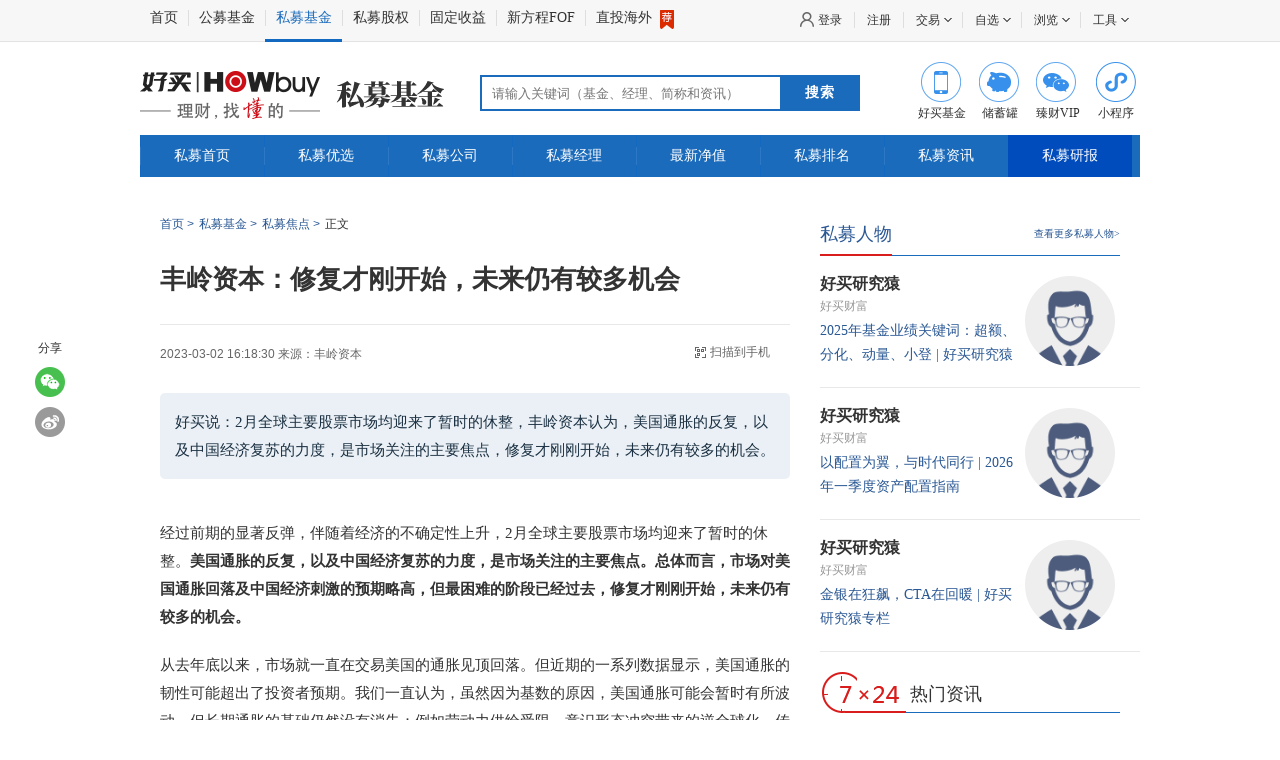

--- FILE ---
content_type: text/html
request_url: https://simu.howbuy.com/news/2023-03-02/5826421.html
body_size: 8806
content:

<!DOCTYPE html>
<html xmlns="http://www.w3.org/1999/xhtml">
<head>
    <meta http-equiv="Content-Type" content="text/html; charset=utf-8" />
    <meta http-equiv="X-UA-Compatible" content="IE=edge,chrome=1" />
    <meta name="keywords" content="好买财富,好买基金研究中心,私募,私募基金,阳光私募,创新私募,私募净值,私募排名,固定收益,信托产品,私募股权,一对多,基金净值,每日净值,开放式基金,封闭式基金,基金排名,基金,基金网" />
    <meta name="description" content="好买基金网（好买财富、好买基金研究中心），是中国领先的第三方投资顾问公司。好买财富拥有独立基金销售牌照，将为您提供公募基金、私募基金、私募股权基金、固定收益信托产品、FOF/TOT、一对多等上千种基金的投资建议和专业资产配置服务。每日提供即时的开放式基金净值，基金排名，基金评级，私募基金净值，私募基金排名。" />
    <title>好买基金网 - 好买财富 | 基金 | 私募 | 信托 | 专业的投资顾问</title>
<link rel="stylesheet" type="text/css" href="https://static.howbuy.com/??/css/www/index_201801/reset.css,/css/www/index_201801/yb_detail.css?v=f56f0ed"/>
<script type="text/javascript" src="https://static.howbuy.com/??/js/jquery/jquery.min.1.7.js,/js/vue/vue.2.5.17.js?v=18c4dc5"></script>


    <style type="text/css">
        .content-report {
            min-height: 0px;
        }
    </style>

    <script>
        $(document).ready(function(){
			var app = new Vue({
				el: '#app',
				data:{
					dlft:[],
					rmzx:[],
					xgyd:[],
					keyword:'',
					type:false
				},
				beforeCreate() {
					var self = this;
					//大佬访谈
					$.ajax({
						url: 'https://simu.howbuy.com/research/querydlft.htm?key=simu',
						success:function(request){
							var rd = JSON.parse(request);
							if(rd.success){
								var t = [];
								if(rd.list.length > 0){
									for(var i =0; i < rd.list.length; i++){
										var d = rd.list[i];
    									var oDate = new Date(d.publishTime);
										t.push({
											name: d.name,
											corp: d.corp,
											title: d.title,
											img: d.img,
    	    								url: d.url
										});
									}
								}
								self.dlft = t;
							}
						}
					});
					//最新资讯
					$.ajax({
						url:'https://simu.howbuy.com/research/queryNewNews.htm',
						data:{
							newsType:3,
							newsId: "5826421"
						},
						success:function(request){
							var rd = JSON.parse(request);
							if(rd.success){
								var t = [];
								if(rd.list.length > 0){
									for(var i =0; i < rd.list.length; i++){
										var d = rd.list[i];
										var oDate = new Date(d.publishTime);
										var time = oDate.getFullYear() + "-" +
												(oDate.getMonth() < 9 ? ("0" + (oDate.getMonth() + 1)) : (oDate.getMonth() + 1)) + "-" +
												(oDate.getDate() < 10 ? ("0" + oDate.getDate()) : oDate.getDate()) + " " +
												(oDate.getHours() < 10 ? ("0" + oDate.getHours()) : oDate.getHours()) + ":" +
												(oDate.getMinutes() < 10 ? ("0" + oDate.getMinutes()) : oDate.getMinutes()) + ":" +
												(oDate.getSeconds() < 10 ? ("0" + oDate.getSeconds()) : oDate.getSeconds());
										t.push({
											title: d.title,
		    								url: "https://simu.howbuy.com/"+d.url,
		    								publishTime:time
										});
									}
								}
								self.rmzx = t;
							}
						}
					});

					//相关阅读
					$.ajax({
						url:'https://simu.howbuy.com/research/queryXgNews.htm',
						data:{
							newsType:"3",
							newsId: "5826421"
						},
						success:function(request){
							var rd = JSON.parse(request);
							if(rd.success){
								var t = [];
								if(rd.list.length > 0){
									for(var i =0; i < rd.list.length; i++){
										var d = rd.list[i];
    									var oDate = new Date(d.createTime);
    									t.push({
											title: d.title,
    	    								summary: d.summary,
    	    								keyword: d.keyword ? d.keyword : "",
    	    								url: "https://simu.howbuy.com/"+d.url,
    	    								y: oDate.getFullYear(),
    	    								m: oDate.getMonth() + 1,
    	    								d: oDate.getDate()
										});
									}
								}
								self.xgyd = t
							}
						}
					});

                },
				mounted:function(){
					var _num, _h, _h1, _h2;
					setTimeout(function () {
						var _num, _h, _h1, _h2;
						_h = $('.zx-list li:nth-child(1) span').offset().top;
						_h1 = $('.zx-list li:nth-child(5) span').offset().top;
						_h2 = _h1 - _h;
						$('.column-right .Lline').css({
							'height': _h2 + 'px'
						});
					},1000);
				}
			});

		});

        var shareQQWeiXin = function(id) {
        	var $img_weixin = $("#div_weixin");
    		if ($img_weixin.length === 0) {
    			$img_weixin = $("<div id=\"div_weixin\" style=\"background: #fff;position: absolute;top: -35px;left: 50px;border: solid 1px #d8d8d8;padding: 20px;\">" +
    				"	<div style=\"*width: 150px;_width: 150px;\">" +
    				"		<span>分享到微信朋友圈</span>" +
    				"		<a href=\"#\" onclick=\"window.document.getElementById(\'div_weixin\').style.display=\'none\';return false;\">×</a>" +
    				"	</div>" +
    				"	<img src=\"http://www.howbuy.com/news/twodimensioncode.htm?id=" + encodeURIComponent(id) + "\" style=\"margin: 15px 0;\"/>" +
    				"	<div style=\"*width: 150px;_width: 150px;\">" +
    				"		<p>打开微信</p>" +
    				"		<p>使用“扫一扫”即可分享</p>" +
    				"	</div>" +
    				"</div>");
    			$($(".share_box").find("a")[0]).after($img_weixin);
    		} else {
    			$("#div_weixin").show();
    		}
		};

		var shareTSina = function(title,rLink,summary,site,pic) {
		    window.open("http://service.weibo.com/share/share.php?title=" +
		    encodeURIComponent(title.replace(/&nbsp;/g, " ").replace(/<br \/>/g, " "))+ "&url=" + encodeURIComponent(rLink)+'&summary='+
		                       encodeURIComponent(summary)+ '&site='+encodeURIComponent(site),
		    "height=500,width=600,top=0,left=0,toolbar=no,menubar=no,scrollbars=no, resizable=no,location=no, status=no");
		}
    </script>
	<!--生成时间：2023-03-21 15:44:74147 -->
</head>

<body>
<input type="hidden" name="pageid" id="pageid" value="582642123" />
<input type="hidden" name="pagelevel" id="pagelevel" value="3" />
<!DOCTYPE html PUBLIC "-//W3C//DTD XHTML 1.0 Transitional//EN" "http://www.w3.org/TR/xhtml1/DTD/xhtml1-transitional.dtd">
<html xmlns="http://www.w3.org/1999/xhtml">
<head>
<meta http-equiv="Content-Type" content="text/html; charset=utf-8" />
    <link rel="stylesheet" type="text/css" href="https://static.howbuy.com/??/css/global/footer/1.0/footer.css,/css/www/index_2014/autosearch.css,/css/www/index_201801/headNew1000_1.0.css,/css/www/index_201801/reset.css?v=2e13b1d"/>
<script type="text/javascript" src="https://static.howbuy.com/??/js/jquery/jquery.min.1.7.js,/js/www/index_2018/header201712_1.0.js,/js/initHost.js?v=9c1bc01"></script>
    <script type="text/javascript">
	    $(document).ready(function() {
	    	selectHeaderMenu(3,7);
	    });
    </script>

</head>
<body>
	<div class="topToolBox">
        <div class="topToolsWrap">
            <div class="topTools">
                <div class="topTools_con w1000 clearfix">
                    <ul class="itemLt fl menu">
                        <li class="bdStyle"></li>
                        <li class="first">
                            <a href="https://www.howbuy.com" class="bdlNone">首页</a>
                        </li>
                        <li>
                            <a href="https://www.howbuy.com/fund">公募基金</a>
                        </li>
                        <li>
                            <a href="https://simu.howbuy.com">私募基金</a>
                        </li>
                        <li>
                            <a href="https://www.haozhen-inv.com//vcpe.htm">私募股权</a>
                        </li>
                        <li>
                            <a href="https://simu.howbuy.com/trust/list.htm">固定收益</a>
                        </li>
                        <li>
                            <a href="https://simu.howbuy.com/xinfangcheng.htm">新方程FOF</a>
                        </li>
                        <li>
                            <a href="https://simu.howbuy.com/dzpd/3.htm">直投海外
                                <i class="recommend"></i>
                            </a>
                        </li>
                    </ul>
                    <div class="itemRt fr">
                        <div class="moreBox fr hide">
                            <a href="javascript:void(0)" target="_self" class="more"></a>
                            <div class="moreCon">
                                <div class="conBox">
                                    <a href="https://simu.howbuy.com/vedio.htm">私募视频</a>
                                    <a href="http://wpa.b.qq.com/cgi/wpa.php?ln=2&uin=4007009665">免费咨询</a>
                                    <a href="https://www.ehowbuy.com/help/sub/index.html">开户演示</a>
                                    <a href="https://www.ehowbuy.com/help/sub/operation_guide.html">常见问题</a>
                                    <a href="https://www.howbuy.com/about/contactus.html">联系我们</a>
                                    <a href="https://www.howbuy.com/about/index.html">关于好买</a>
                                </div>
                            </div>
                        </div>
                        <ul class="fr">
                            <li class="">
                                <a href="https://i.howbuy.com/login/login.htm" class="loggedcls login pl10 mlink myhowbuy">登录</a>
                                <!--登录状态下 class（login）改成（logined），登录替换成我的好买 -->
                                <!--<a href="javascript:void(0)" class="logined pl10 mlink">我的好买</a>-->
                                <div class="loggedcls_m itemBox">
                                    <div class="memberBox">
                                        <div class="member clear">
                                            <div class="fl memberLt">
                                                <p class="user_prompt"></p>
                                            </div>
                                            <div class="memberRt">
                                                <a href="https://i.howbuy.com/member/myhowbuy/index.htm">会员中心&nbsp;&nbsp;</a> |
                                            	<a href="https://i.howbuy.com/user/simpleLogin.htm?action=logout" target="_self" rel="nofollow">&nbsp;&nbsp;退出</a>
                                            </div>
                                        </div>
                                        <div class="centerMemberBox hide">
                                            <p>当前收益（元）<b class="red fundInc">0</b></p>
	                                        <p>总资产（元）<span class="currentCost">0</span></p>
	                                        <p>我的持仓 <span class="positionNum">0</span></p>
                                        </div>
                                        <div class="btMemberBox clearfix hide">
                                            <a href="#" class="fl bdright">买公募</a>
                                            <a href="#" class="fr">买私募</a>
                                        </div>
                                        <!--未进行实名认证-->
                                        <div class="unCertifyBox">
                                            <p class="tac">您当前还未进行实名认证</p>
                                            <a href="#">传送门</a>
                                        </div>
                                    </div>
                                </div>
                            </li>
                            <li class="register">
                                <a href="https://reg.howbuy.com/register/register.htm" class="mlink register">注册</a>
                            </li>
                            <li>
                                <a href="javascript:void(0)" target="_self" class="aw mlink">
                                    <span>交易</span>
                                </a>
                                <div class="itemBox">
                                    <div class="tradeBox clearfix">
                                        <dl class="fl">
                                            <dt>
                                                <a href="javascript:void(0)" target="_self">公募交易</a>
                                            </dt>
                                            <dd>
                                                <a href="https://trade.ehowbuy.com/user/index.htm">我的资产</a>
                                            </dd>
                                            <dd>
                                                <a href="https://trade.ehowbuy.com/chuxuguan/intro.htm">储蓄罐</a>
                                            </dd>
                                            <dd>
                                                <a href="https://trade.ehowbuy.com/newpc/pcfund/module/pcfund/view/buyFund.html">基金交易</a>
                                            </dd>
                                            <dd>
                                                <a href="https://trade.ehowbuy.com/newpc/pcfund/module/pcfund/view/contractAdd.html">基金定投</a>
                                            </dd>
                                            <dd>
                                                <a href="https://trade.ehowbuy.com/newpc/pcfund/module/pcfund/view/queryTradeTradeRecord.html">交易查询</a>
                                            </dd>
                                            <dd>
                                                <a href="https://trade.ehowbuy.com/account/acctmgt.htm">账户管理</a>
                                            </dd>
                                        </dl>
                                        <dl class="fl bdrNone">
                                            <dt>
                                                <a href="javascript:void(0)" target="_self">私募交易</a>
                                            </dt>
                                            <dd>
                                                <a href="https://simu.ehowbuy.com/index.html">我的私募</a>
                                            </dd>
                                            <dd>
                                                <a href="https://simu.ehowbuy.com/order.html">我的预约</a>
                                            </dd>
                                            <dd>
                                                <a href="https://simu.ehowbuy.com/order.html">在线交易</a>
                                            </dd>
                                            <dd>
                                                <a href="https://simu.ehowbuy.com/recordlist.html">交易记录</a>
                                            </dd>
                                            <dd>
                                                <a href="https://trade.ehowbuy.com/account/acctmgt.htm">账户管理</a>
                                            </dd>
                                        </dl>
                                    </div>
                                </div>
                            </li>
                            <li class="dl_zx">
                                <a href="javascript:void(0)" target="_self" class="aw mlink">
                                    <span>自选</span>
                                </a>
                                <div class="itemBox">
                                    <div class="zxBox">
                                        <div class="clearfix">
                                            <div class="fl zdhq">
                                                <span>今日</span>
                                                <span class="cRed">上涨（<span class="dl_zx_sz"></span>）</span>
                                            	<span class="cGreen">下跌（<span class="dl_zx_xd"></span>）</span>
                                            </div>
                                            <div class="fr chose">
                                                <p>
                                                    <span class="bdrNone act">基金</span>
                                                    <span class="bdlNone">私募</span>
                                                </p>
                                            </div>
                                        </div>
                                        <div class="selAllBox">
                                            <table class="fundItem">
                                                <tr>
                                                    <th class="tal" width="140">简称</th>
                                                    <th width="60">净值/万份</th>
                                                    <th width="80">涨跌/七日</th>
                                                    <th width="60">操作</th>
                                                </tr>
                                            </table>
                                            <table class="simuItem hide">
                                                <tr>
                                                    <th class="tal" width="140">简称</th>
                                                    <th width="60">最新净值</th>
                                                    <th width="80">近一年收益</th>
                                                    <th width="60">操作</th>
                                                </tr>
                                            </table>
                                        </div>
                                        <a href="javascript:void(0)" target="_self" class="showAllBtn tal">查看全部自选（<span class="dl_zx_qb"></span>）</a>
                                    </div>
                                </div>
                            </li>
                            <li class="dl_ll">
                                <a href="javascript:void(0)" target="_self" class="aw mlink">
                                    <span>浏览</span>
                                </a>
                                <div class="itemBox">
                                    <!--noviewRecord-->
                                    <div class="noviewRecord">
                                        <div class="norecord">您还没有浏览记录</div>
                                        <div class="btMemberBox clearfix">
                                            <a href="https://www.howbuy.com/fund" class="fl bdright">逛逛公募</a>
                                            <a href="https://simu.howbuy.com" class="fr">逛逛私募</a>
                                        </div>
                                    </div>
                                    <!--viewRecord-->
                                    <div class="seeBox hide">
                                        <div class="con">
                                            <div class="lfIntro"></div>
                                        </div>

                                    </div>
                                </div>
                            </li>
                            <li>
                                <a href="javascript:void(0)" target="_self" class="aw mlink ">
                                    <span>工具</span>
                                </a>
                                <div class="itemBox">
                                    <div class="toolBox clearfix">
                                        <dl class="fl">
                                            <dt>
                                                <a href="javascript:void(0)" target="_self">公募工具</a>
                                            </dt>
                                            <dd>
                                                <a href="https://www.howbuy.com/fundtool/filter.htm">基金筛选</a>
                                            </dd>
                                            <dd>
                                                <a href="https://www.howbuy.com/fundtool/compare.htm">基金对比</a>
                                            </dd>
                                            <dd>
                                                <a href="https://www.howbuy.com/webRiskResearch/fundinvestdetail.htm">基金诊断</a>
                                            </dd>
                                            <dd>
                                                <a href="https://www.howbuy.com/myfund/index.htm">基金账本</a>
                                            </dd>
                                            <dd>
                                                <a href="https://www.howbuy.com/fundtool/zixuan.htm">基金自选</a>
                                            </dd>
                                            <dd>
                                                <a href="https://www.howbuy.com/fundtool/calreturn.htm">收益计算</a>
                                            </dd>
                                            <dd>
                                                <a href="https://www.howbuy.com/fundtool/calsubsfee.htm">计算器</a>
                                            </dd>
                                        </dl>
                                        <dl class="fl bdrNone">
                                            <dt>
                                                <a href="javascript:void(0)" target="_self">私募工具</a>
                                            </dt>
                                            <dd>
                                                <a href="https://simu.howbuy.com/smfilter.htm">私募筛选</a>
                                            </dd>
                                            <dd>
                                                <a href="https://www.howbuy.com/fundtool/comparefund.htm">私募对比</a>
                                            </dd>
                                            <dd>
                                                <a href="https://www.howbuy.com/fundtool/zixuan.htm">私募自选</a>
                                            </dd>
                                            <dd>
                                                <a href="https://edu.howbuy.com/">投教基地</a>
                                            </dd>
                                        </dl>
                                    </div>
                                </div>
                            </li>
                        </ul>
                    </div>
                </div>
            </div>
        </div>

        <!--header Begin-->
        <div class="header clearfix w1000">
            <div class="logo fl">
                <a href="https://www.howbuy.com" target="_self">
                    <img src="https://static.howbuy.com/images/www/201801/howbuyLogo.png" alt="" />
                </a>
            </div>
            <div class="hd_mini_ad fl">
                <a href="">
                    <img src="https://static.howbuy.com/images/www/201801/simufund.png" alt="" />
                </a>
            </div>
            <!--
                搜索框||广告位，可能存在其中一个
            -->
            <!--搜索框-->
            <div class="searchBox fl w380" id="searchDiv">
                <input id="sea_text" type="text" placeholder="请输入关键词（基金、经理、简称和资讯）">
                <a href="javascript:void(0)" id="searchBtn" class="searchBtn">搜索</a>
                <div id="searchData" class="autoSearchBox"></div>
            </div>
            <ul class="appList fr">
                <li class="fundApp">
                    <a href="javascript:void(0)" target="_self">
                        <i></i>
                        <span>好买基金</span>
                    </a>
                    <div class="ewmBox">
                        <p>扫描二维码关注好买基金</p>
                        <img src="https://static.howbuy.com/images/www/201801/ewmzj.png" alt="">
                    </div>
                </li>
                <li class="cxgApp">
                    <a href="javascript:void(0)" target="_self">
                        <i></i>
                        <span>储蓄罐</span>
                    </a>
                    <div class="ewmBox">
                        <p>扫描二维码关注储蓄罐</p>
                        <img src="https://static.howbuy.com/images/www/201801/ewmcxg.png" alt="">
                    </div>
                </li>
                <li class="zcVip">
                    <a href="javascript:void(0)" target="_self">
                        <i></i>
                        <span>臻财VIP</span>
                    </a>
                    <div class="ewmBox">
                        <p>扫描二维码关注好买臻财</p>
                        <img src="https://static.howbuy.com/images/www/201801/ewmzc.png" alt="">
                    </div>
                </li>
                <li class="ltProgram">
                    <a href="javascript:void(0)" target="_self">
                        <i></i>
                        <span>小程序</span>
                    </a>
                    <div class="ewmBox">
                        <img src="https://static.howbuy.com/images/www/201801/ewmxcx.png" alt="" class="xcx">
                    </div>
                </li>
            </ul>
        </div>
        <div class="navTopBox w1000 headForSimu">
            <dl class="clearfix">
                <dd>
                    <a href="https://simu.howbuy.com">私募首页</a>
                    <a href="https://simu.howbuy.com/topsale.htm">私募优选</a>
                    <a href="https://simu.howbuy.com/company/">私募公司</a>
                    <a href="https://simu.howbuy.com/manager/">私募经理</a>
                    <a href="https://simu.howbuy.com/board.htm">最新净值</a>
                    <a href="https://simu.howbuy.com/mlboard.htm">私募排名</a>
                    <a href="https://simu.howbuy.com/xinwen/smjd/list.htm">私募资讯</a>
                    <a href="https://www.howbuy.com/research/smreportnew.htm">私募研报</a>
                </dd>
            </dl>
        </div>
    </div>
</body>
</html>
    <div class="w1000 mt0a white main" id="app">
        <div class="content-report mt25 pt10 clearfix">
            <div class="w630 pl20 pr10 fl">
                <ul class="nav-list clearfix">
                    <li>
                        <a href="https://www.howbuy.com">首页 ></a>
                    </li>
                    <li>
                        <a href="https://simu.howbuy.com"> 私募基金 > </a>
                    </li>
                    <li>
							<a href="https://www.howbuy.com/news/c/3/303.htm" class="linkBlue">私募焦点 ></a>
                    </li>
                    <li>正文</li>
                </ul>
                <!-- share -->
                <div class="share_box">
                    <p>分享</p>
                    <ul>
                       <li><a href="javascript:void(0);" onclick="shareQQWeiXin('5826421'); return false;" class="icon_1"></a></li>
                       <li><a href="javascript:void(0);" onclick="shareTSina('丰岭资本：修复才刚开始，未来仍有较多机会','https://simu.howbuy.com/news/2023-03-02/5826421.html','好买说：2月全球主要股票市场均迎来了暂时的休整，丰岭资本认为，美国通胀的反复，以及中国经济复苏的力度，是市场关注的主要焦点，修复才刚刚开始，未来仍有较多的机会。','https://simu.howbuy.com/news/2023-03-02/5826421.html','好买说：2月全球主要股票市场均迎来了暂时的休整，丰岭资本认为，美国通胀的反复，以及中国经济复苏的力度，是市场关注的主要焦点，修复才刚刚开始，未来仍有较多的机会。'); return false;" class="icon_4"></a></li>
                    </ul>
                </div>
                <!--左边分享end-->
                <div class="yb-article">
                    <h2>丰岭资本：修复才刚开始，未来仍有较多机会</h2>
                    <div class="share-tools bort clearfix">
                        <ul class="fr">
                            <li class="scan-mobile">
                                <em>扫描到手机</em>
                                <div class="scan-dialog">
                                    <div class="code fl">
                                        <img src="https://static.howbuy.com/images/www/201801/weixin-big.png" hight='104px'
                                            width='102px' alt="微信二维码" />
                                    </div>
                                    <div class="code-operation fl">
                                        <h3>扫描到手机，随时
                                            <span>[继续看！]</span>
                                        </h3>
                                        <p>用手机或平板电脑的二维码应用,扫描左侧二维码，就能在手机继续浏览本文,还能分享到微信或微博。</p>
                                        <img src="https://static.howbuy.com/images/www/201801/close.png" alt="关闭按钮"
                                            class="code-close" />
                                    </div>
                                </div>
                            </li>
                        </ul>
                        <div class="artFrom fl">
                            <p class="art-tag">
                                <template v-for="k in keyword.split('|')">
                                    <span v-if="k != ''">{{k}}</span>
                                </template>
                            </p>
                            <p class="fl">
                                <span>2023-03-02 16:18:30</span>
                                <span>来源：丰岭资本</span>
                            </p>
                        </div>
                    </div>
                    <div class="yb-brief">
                    	好买说：2月全球主要股票市场均迎来了暂时的休整，丰岭资本认为，美国通胀的反复，以及中国经济复苏的力度，是市场关注的主要焦点，修复才刚刚开始，未来仍有较多的机会。
                    </div>
                    <div class="content">
                    	<p>经过前期的显著反弹，伴随着经济的不确定性上升，2月全球主要股票市场均迎来了暂时的休整。<strong>美国通胀的反复，以及中国经济复苏的力度，是市场关注的主要焦点。总体而言，市场对美国通胀回落及中国经济刺激的预期略高，但最困难的阶段已经过去，修复才刚刚开始，未来仍有较多的机会。</strong></p>

<p>从去年底以来，市场就一直在交易美国的通胀见顶回落。但近期的一系列数据显示，美国通胀的韧性可能超出了投资者预期。我们一直认为，虽然因为基数的原因，美国通胀可能会暂时有所波动，但长期通胀的基础仍然没有消失：例如劳动力供给受限、意识形态冲突带来的逆全球化、传统能源的资本开支难以恢复等等。这些都意味着通胀压力仍会持续存在，期望美国长期利率重新回到过去的低位水平，可能是不现实的。</p>

<p>在中国，不少投资者对经济自然修复+政府的强力刺激，有一定的预期。我们认为，随着疫情越来越明显的成为过去，以及经济内生复苏动能的逐渐显现，<strong>政府强力刺激经济的必要性及可能性，反而是越来越低的。</strong>更何况，经过持续三年的疫情，大多地方政府的口袋也捉襟见肘，即使有心也无力。但这不一定是坏事，少一些强力刺激，就少为未来经济发展埋下一些隐患。尊重经济内在的发展规律，少些干预，反而容易走得更加长远。</p>

<p>在目前的环境下，无论是长期低利率导致整个长久期资产估值抬升的贝塔，还是政府强力刺激某个方向带来的产业贝塔，都显著的弱化了。<strong>但市场不死心，所以风格轮动非常频繁，一直在做各种尝试。</strong>换个角度看，也许这意味着过去那种简单押注某个赛道就能躺赢的投资模式，行不通了。</p>

<p>在接下来的时间里，<strong>我们将淡化赛道选择，忽略短期波动，聚焦高质量发展的优质企业。</strong>我们将重点从以下几个维度来配置我们的组合：第一、低估值、低杠杆、高股息、竞争格局良好的优质企业；第二、被忽视的、具有中长期增长潜力的优质企业；第三、传统产业中，产业格局演变过程中处于有利位置的优质企业等等。我们相信，通过各种维度挑选出来各个领域的优质企业，进行适当的组合配置，会具有更好的韧性及更佳的风险收益比。</p>

                    </div>
                </div>
                <div class="yb-related">
                    <div class="xgrelated-title">
                        <span></span>
                    </div>
                    <template v-for="(item,index) in xgyd">
                        <div class="tab-list mt20">
                            <div class="report-list clearfix">
                                <div class="report-left fl">
                                    <p class="time">
                                        <span class="date">{{item.d}}</span>
                                        <span class="month">{{item.y}}.{{item.m}}</span>
                                    </p>
                                </div>
                                <div class="report-right fr">
                                    <p class="yb-title">
                                        <template v-for="k in item.keyword.split('|')">
                                            <span class="fr" v-if="k != ''">{{k}}</span>
                                        </template>
                                        <a :href="item.url">{{item.title}}</a>
                                    </p>
                                    <p class="article-brief">
                                        {{item.summary}}
                                        <span class="fr">{{item.y}}-{{item.m}}-{{item.d}}</span>
                                    </p>
                                </div>
                            </div>
                        </div>
                    </template>
                </div>
            </div>
            <!-- 右侧begin -->
            <div class="column-right w320 fr">
                <div class="r-title">
                    <span><a href="https://simu.howbuy.com/xinwen/jlyl/list.htm">私募人物</a></span>
                    <label style="font-size: 10px;float: right;"><a href="https://simu.howbuy.com/xinwen/jlyl/list.htm">查看更多私募人物></a></label>
                </div>
                <template v-for="(item,index) in dlft">
                    <div class="mt20 pb20 pr20 borb clearfix">
                        <div class="mg-left fl">
                            <p class="name">{{item.name}}
                                <span>{{item.corp}}</span>
                            </p>
                            <p class="mg-intro">
                                <a :href="item.url">{{item.title}}</a>
                            </p>
                        </div>
                        <div class="mg-right fr">
                            <img :src="item.img" alt="" style="width: 90px;height:  90px;">
                            <img src="https://static.howbuy.com/images/www/201801/mg-mask.png" alt="" class="mg-mask">
                        </div>
                    </div>
                </template>

                <div class="zx-title">
                    <span class="zx-icon"></span>
                    <span class="hot-zx">热门资讯</span>
                </div>
                <div class="rmzx">
                    <p class="Lline"></p>
                    <ul class="zx-list mt20">
                        <template v-for="(item,index) in rmzx">
                            <li>
                                <span style="margin-top:0;">{{item.publishTime}}</span>
                                <a :href="item.url">{{item.title}}</a>
                            </li>
                        </template>
                    </ul>
                </div>
                <div class="ad-img">
                    <img src="https://static.howbuy.com/images/news/ad-temp1.jpg" alt="">
                </div>
            </div>
        </div>
    </div>
    <sitemesh:write property='body' />
<!--     私募底部start   -->
<div class="simu_messgray"></div>
<!--     私募底部end   -->
<script type="text/javascript" src="https://static.howbuy.com/??/js/global/simu_webstat.js?v=ca97b68"></script>
<div id="smfooter">
    <p>风险提示：投资有风险。相关数据仅供参考，不构成投资建议。投资人请详阅基金合同和基金招募说明书，确认您自觉履行投资人的各项义务，并自行承担投资风险。</p>
    <p>版权所有 好买<span class="fontArial">Copyright &copy; howbuy.com, inc 2014. All rights reserved.</span> [<a href="https://beian.miit.gov.cn/">沪ICP备08003295号-1</a>]</p>
    <a href="http://simu.howbuy.com/about.htm" target="_blank">关于好买私募</a> | <a href="http://www.howbuy.com/about/contactus.html" target="_blank">联系我们</a> | <a href="http://www.howbuy.com/about/joinhowbuy.html" target="_blank">诚聘英才</a> |  <a href="http:\\www.howbuy.com/about/useitem.html" target="_blank">使用条款</a> |  <a href="http://www.howbuy.com/about/privacyitem.html" target="_blank">隐私条款</a> |  <a href="http://www.howbuy.com/about/venturehint.html" target="_blank">风险提示</a>
</div>

<div id="popupContainer"></div>
<div id="loaderScriptContainer"></div>
    <script type='text/javascript' src='https://static.howbuy.com/js/www/o_code.js'></script>
</body>
<script type="text/javascript" src="https://static.howbuy.com/js/uaa/ha.js"></script>
</html>


--- FILE ---
content_type: text/html;charset=utf-8
request_url: https://simu.howbuy.com/research/querydlft.htm?key=simu
body_size: 320
content:
{"success":true,"list":[{"img":"https://static.howbuy.com/images/hwcms/advert/cbe3cca067ddfd10b3f5a0e57413ba8e.png","corp":"好买财富","name":"好买研究猿","title":"2025年基金业绩关键词：超额、分化、动量、小登 | 好买研究猿专栏","url":"https://simu.howbuy.com/news/2025-12-26/5829250.html"},{"img":"https://static.howbuy.com/images/hwcms/advert/cbe3cca067ddfd10b3f5a0e57413ba8e.png","corp":"好买财富","name":"好买研究猿","title":"以配置为翼，与时代同行 | 2026年一季度资产配置指南","url":"https://simu.howbuy.com/news/2026-01-13/5829283.html"},{"img":"https://static.howbuy.com/images/hwcms/advert/cbe3cca067ddfd10b3f5a0e57413ba8e.png","corp":"好买财富","name":"好买研究猿","title":"金银在狂飙，CTA在回暖 | 好买研究猿专栏","url":"https://simu.howbuy.com/news/2026-01-06/5829270.html"}]}

--- FILE ---
content_type: text/html;charset=utf-8
request_url: https://simu.howbuy.com/research/queryNewNews.htm?newsType=3&newsId=5826421
body_size: 775
content:
{"success":true,"list":[{"authorId":1701,"channelPage":true,"createTime":1768784700000,"dailyPink":1,"firstType":0,"fundCompanyId":0,"id":5829292,"issue":"","lastEditor":"1701","lastModifyTime":1768784700000,"mainPage":true,"mainScroll":true,"navigation":0,"newsId":5829292,"newsType":3,"newsTypeId":0,"publishTime":1768784648000,"raleName":"","readRank":0,"recommended":1,"recommendedRead":1,"recommendedTime":1768867883780,"reference":"好买基金研究中心","status":1,"subType":322,"summary":"","title":"美联储主席生变？AI引爆再即！美股四季报有何看点？| 好买私募日报","url":"/news/2026-01-19/5829292.html","wirelessStatus":"0","wirelessTime":1768784700000},{"authorId":1701,"channelPage":false,"createTime":1768560379000,"dailyPink":1,"firstType":0,"fundCompanyId":0,"id":5829291,"issue":"","lastEditor":"1701","lastModifyTime":1768560379000,"mainPage":false,"mainScroll":true,"navigation":0,"newsId":5829291,"newsType":3,"newsTypeId":0,"publishTime":1768560279000,"raleName":"","readRank":0,"recommended":1,"recommendedRead":0,"recommendedTime":1768867883780,"reference":"好买财富","status":1,"subType":303,"summary":"","title":"量化多头43.47%领跑，5-20亿规模管理人成黑马 | 私募业绩年度风云榜","url":"/news/2026-01-16/5829291.html","wirelessStatus":"0","wirelessTime":1768560379000},{"authorId":1701,"channelPage":false,"createTime":1768525487000,"dailyPink":1,"firstType":0,"fundCompanyId":0,"id":5829290,"issue":"","lastEditor":"1701","lastModifyTime":1768525487000,"mainPage":false,"mainScroll":true,"navigation":0,"newsId":5829290,"newsType":3,"newsTypeId":0,"publishTime":1768525426000,"raleName":"","readRank":0,"recommended":1,"recommendedRead":0,"recommendedTime":1768867883780,"reference":"好买香港","status":1,"subType":336,"summary":"","title":"降息25BP，央行重磅出手，如何影响市场 ？","url":"/news/2026-01-16/5829290.html","wirelessStatus":"0","wirelessTime":1768525487000},{"authorId":1701,"channelPage":false,"createTime":1768525408000,"dailyPink":1,"firstType":0,"fundCompanyId":0,"id":5829289,"issue":"","lastEditor":"1701","lastModifyTime":1768525408000,"mainPage":false,"mainScroll":true,"navigation":0,"newsId":5829289,"newsType":3,"newsTypeId":0,"publishTime":1768525303000,"raleName":"","readRank":0,"recommended":1,"recommendedRead":0,"recommendedTime":1768867883780,"reference":"好买香港","status":1,"subType":303,"summary":"","title":"桥水王者归来，Melqart登顶，2025全球对冲策略业绩盘点 | 私募业绩年度风云榜","url":"/news/2026-01-16/5829289.html","wirelessStatus":"0","wirelessTime":1768525409000},{"authorId":1701,"channelPage":true,"createTime":1768525265000,"dailyPink":1,"firstType":0,"fundCompanyId":0,"id":5829288,"issue":"","lastEditor":"1701","lastModifyTime":1768525265000,"mainPage":true,"mainScroll":true,"navigation":0,"newsId":5829288,"newsType":3,"newsTypeId":0,"publishTime":1768525203000,"raleName":"","readRank":0,"recommended":1,"recommendedRead":1,"recommendedTime":1768867883780,"reference":"好买香港","status":1,"subType":322,"summary":"","title":"降息25BP，央行重磅出手，如何影响市场 ？| 好买私募日报","url":"/news/2026-01-16/5829288.html","wirelessStatus":"0","wirelessTime":1768525266000}]}

--- FILE ---
content_type: text/html;charset=utf-8
request_url: https://simu.howbuy.com/research/queryXgNews.htm?newsType=3&newsId=5826421
body_size: 627
content:
{"success":true,"list":[{"authorId":1701,"channelPage":true,"createTime":1768784700000,"dailyPink":1,"firstType":0,"fundCompanyId":0,"id":5829292,"issue":"","lastEditor":"1701","lastModifyTime":1768784700000,"mainPage":true,"mainScroll":true,"navigation":0,"newsId":5829292,"newsType":3,"newsTypeId":0,"publishTime":1768784648000,"raleName":"","readRank":0,"recommended":1,"recommendedRead":1,"recommendedTime":1768867884080,"reference":"好买基金研究中心","status":1,"subType":322,"summary":"","title":"美联储主席生变？AI引爆再即！美股四季报有何看点？| 好买私募日报","url":"/news/2026-01-19/5829292.html","wirelessStatus":"0","wirelessTime":1768784700000},{"authorId":1701,"channelPage":false,"createTime":1768560379000,"dailyPink":1,"firstType":0,"fundCompanyId":0,"id":5829291,"issue":"","lastEditor":"1701","lastModifyTime":1768560379000,"mainPage":false,"mainScroll":true,"navigation":0,"newsId":5829291,"newsType":3,"newsTypeId":0,"publishTime":1768560279000,"raleName":"","readRank":0,"recommended":1,"recommendedRead":0,"recommendedTime":1768867884080,"reference":"好买财富","status":1,"subType":303,"summary":"","title":"量化多头43.47%领跑，5-20亿规模管理人成黑马 | 私募业绩年度风云榜","url":"/news/2026-01-16/5829291.html","wirelessStatus":"0","wirelessTime":1768560379000},{"authorId":1701,"channelPage":false,"createTime":1768525487000,"dailyPink":1,"firstType":0,"fundCompanyId":0,"id":5829290,"issue":"","lastEditor":"1701","lastModifyTime":1768525487000,"mainPage":false,"mainScroll":true,"navigation":0,"newsId":5829290,"newsType":3,"newsTypeId":0,"publishTime":1768525426000,"raleName":"","readRank":0,"recommended":1,"recommendedRead":0,"recommendedTime":1768867884080,"reference":"好买香港","status":1,"subType":336,"summary":"","title":"降息25BP，央行重磅出手，如何影响市场 ？","url":"/news/2026-01-16/5829290.html","wirelessStatus":"0","wirelessTime":1768525487000}]}

--- FILE ---
content_type: text/css
request_url: https://static.howbuy.com/??/css/www/index_201801/reset.css,/css/www/index_201801/yb_detail.css?v=f56f0ed
body_size: 3070
content:
@charset "utf-8";body{text-align:left;background:#fff;font:12px SimSun,"宋体","Arial Narrow",HELVETICA;color:#333}body,dd,div,dl,dt,fieldset,form,h1,h2,h3,h4,h5,h6,img,input,legend,li,p,select,table,td,textarea,ul{margin:0;padding:0}img{border:0;outline:0}li{list-style-type:none}textarea{resize:none}.clear{clear:both;*zoom:1}.clear:after{content:".";display:block;height:0;clear:both;visibility:hidden}.clearfix:after{content:".";display:block;height:0;clear:both;visibility:hidden}.clearfix{*zoom:1}.cRed{color:#c00}.cGreen{color:#080}.cBlue{color:#2a5894}.cGray6{color:#666}.cGray9{color:#999}.cOrange{color:#f80}.cBlack{color:#333}.cWhite{color:#fff}a{color:#2a5894;text-decoration:none}a:hover{color:#c00;text-decoration:underline}.ftArial{font-family:Arial,Helvetica,sans-serif,"宋体"}.ftYahei{font-family:"微软雅黑","宋体"}.cBold,.ftBold{font-weight:700;cursor:pointer}.ftNormal{font-weight:400}.db{display:block}.ftNm{font-weight:400}.ft12{font-size:12px}.ft14{font-size:14px}.ft16{font-size:16px}.ft18{font-size:18px}.ft20{font-size:20px}.ft22{font-size:22px}.ft24{font-size:24px}.ft26{font-size:26px}.ft28{font-size:28px}.ft30{font-size:30px}.lh150{line-height:1.5}.lh175{line-height:1.75}.lh16{line-height:16px}.lh18{line-height:18px}.lh20{line-height:20px}.lh22{line-height:22px}.lh24{line-height:24px}.lh26{line-height:26px}.lh28{line-height:28px}.lh30{line-height:30px}.fwb{font-weight:700}.fwn{font-weight:400}.fsn{font-style:normal}.fsi{font-style:italic}.fyahei{font-family:'Microsoft Yahei'}.farial{font-family:Arial,sans-serif}.fl{float:left}.fr{float:right}.hide{display:none}.show{display:block}table{border-collapse:collapse;width:100%;text-align:center}input[type=button]::-moz-focus-inner,input[type=file]>input[type=button]::-moz-focus-inner,input[type=reset]::-moz-focus-inner,input[type=submit]::-moz-focus-inner{border:none;padding:0}.w1000{width:1000px}.w1190{width:1190px}.w880{width:880px}.w690{width:690px}.w520{width:520px}.w340{width:340px}.w330{width:330px}.w290{width:290px}.w428{width:428px}.mt7{margin-top:7px}.m5{margin:5px}.m10{margin:10px}.m15{margin:15px}.m20{margin:20px}.mt0{margin-top:0!important}.mt5{margin-top:5px}.mt10{margin-top:10px}.mt15{margin-top:15px}.mt20{margin-top:20px}.mt25{margin-top:25px}.mt30{margin-top:30px}.ml0{margin-left:0!important}.ml5{margin-left:5px}.ml10{margin-left:10px}.ml15{margin-left:15px}.ml20{margin-left:20px}.ml25{margin-left:25px}.ml30{margin-left:30px}.mr0{margin-right:0!important}.mr5{margin-right:5px}.mr10{margin-right:10px}.mr15{margin-right:15px}.mr20{margin-right:20px}.mr25{margin-right:25px}.mr30{margin-right:30px}.mb0{margin-bottom:0!important}.mt0a{margin:0 auto}.mt5a{margin:5px auto 0}.mt10a{margin:10px auto 0}.mt15a{margin:15px auto 0}.mt20a{margin:20px auto 0}.mt25a{margin:25px auto 0}.mt30a{margin:30px auto 0}.m05{margin:0 5px}.m010{margin:0 10px}.m015{margin:0 15px}.m020{margin:0 20px}.m025{margin:0 25px}.m030{margin:0 30px}.p5{padding:5px}.p10{padding:10px}.p15{padding:15px}.p20{padding:20px}.pt0{padding-top:0!important}.pt5{padding-top:5px}.pt10{padding-top:10px}.pt15{padding-top:15px}.pt20{padding-top:20px}.pt25{padding-top:25px}.pt30{padding-top:30px}.pr0{padding-right:0!important}.pr5{padding-right:5px}.pr10{padding-right:10px}.pr15{padding-right:15px}.pr20{padding-right:20px}.pr25{padding-right:25px}.pr30{padding-right:30px}.pb0{padding-bottom:0!important}.pb5{padding-bottom:5px}.pb10{padding-bottom:10px}.pb15{padding-bottom:15px}.pb20{padding-bottom:20px}.pb25{padding-bottom:25px}.pb30{padding-bottom:30px}.pl0{padding-left:0!important}.pl5{padding-left:5px}.pl10{padding-left:10px}.pl15{padding-left:15px}.pl20{padding-left:20px}.pl25{padding-left:25px}.pl30{padding-left:30px}.p5{padding:5px}.p10{padding:10px}.p15{padding:15px}.p20{padding:20px}.p25{padding:25px}.p30{padding:30px}.p05{padding:0 5px}.p010{padding:0 10px}.p015{padding:0 15px}.p020{padding:0 20px}.p025{padding:0 25px}.p030{padding:0 30px}.tac{text-align:center}.tal{text-align:left}.tar{text-align:right}.tdl{text-align:left}.tdr{text-align:right}.vat{vertical-align:top}.vab{vertical-align:bottom}.owh{overflow:hidden}.owh-x{overflow-x:hidden}.owh-y{overflow-y:hidden}.pos-a{position:absolute}.pos-r{position:relative}.pos-f{position:fixed}@media screen and (-webkit-min-device-pixel-ratio:0){input{line-height:normal!important}}*{margin:0;padding:0}body{width:100%;font-size:12px;color:#333;background-color:#f7f8f8}.white{background-color:#fff}.mt10{margin-top:10px}.mt15{margin-top:15px}.mt20{margin-top:20px}.mt25{margin-top:25px}.mt30{margin-top:30px}.pb40{padding-bottom:40px}.pt10{padding-top:10px}.pl20{padding-left:20px}.pr10{padding-right:10px}.pr20{padding-right:20px}.bort{border-top:solid 1px #e8e8e8}.borb{border-bottom:solid 1px #e8e8e8}.w630{width:630px}.w660{width:660px}.w320{width:320px}.column-right .zx-icon,.report-list .ybIcon,.xgrelated-title span,.yb-related .related-title span,.zx-list li span{background:url(/images/www/201801/sprite.png) no-repeat}.content-report{min-height:1650px}.content-report .nav-list li{float:left;line-height:24px}.content-report .nav-list li a{display:inline-block;padding-right:5px}.yb-article .yb-brief{background-color:#eaf0f5;padding:15px;border-radius:5px;color:#1b3042;font:15px/28px "微软雅黑";margin-top:10px}.yb-article h2{width:630px;height:28px;overflow:hidden;font:bold 26px/28px "微软雅黑";padding:30px 0;display:block}.yb-article .content{font:15px/28px "微软雅黑";margin-top:30px}.yb-article .content strong{padding-bottom:20px}.yb-article .content p{padding:10px 0}.artFrom p{display:inline-block}.artFrom p.art-tag{margin-left:15px}.artFrom p.art-tag span{height:18px;padding:0 6px;margin-right:8px;display:inline-block;border:solid 1px #ff9518;color:#ff9518;border-radius:5px;text-align:center;line-height:18px}.share-tools{padding:20px 0;font-size:12px;color:#666;line-height:1.5em}.share-tools .code-operation span{margin:0 8px}.share-tools ul{position:relative}.share-tools ul li{float:left;display:inline;line-height:1.3em}.share-tools ul .scan-mobile{cursor:pointer;padding:0 20px 0 22px;background:url(/images/www/201801/scan.png) no-repeat 7px 2px}.share-tools ul .scan-mobile em{font-style:normal}.share-tools ul .scan-mobile em:hover{text-decoration:underline}.share-tools ul .share{padding:5px 10px 0 10px;position:absolute;top:-6px;width:70px;background:url(/images/www/201801/down.png) no-repeat 65px 8px #fff;border:1px #fff solid;cursor:pointer;z-index:100;right:0}.share-tools ul .share .bdshare-button-style0-24 a{background:0 0;cursor:pointer;float:none;font-size:12px;height:1.2em;line-height:1.2em;margin:0;padding-left:0}.share-tools ul .drop-down{border:1px #ccc solid;box-shadow:0 3px 3px #f2f2f2}.share-tools .scan-dialog{position:absolute;right:0;top:18px;background:url(/images/www/201801/scan-bg.png) no-repeat #f5f5f5;width:660px;height:149px;display:none;z-index:9}.share-tools .scan-dialog .code{padding:27px 0 0 23px}.share-tools .scan-dialog .code img{width:104px;height:104px}.share-tools .scan-dialog .code-operation{width:355px;padding:30px 0 0 30px;font-family:"微软雅黑";position:relative;line-height:1.5em}.share-tools .scan-dialog .code-operation h3{font-size:20px;color:#010101}.share-tools .scan-dialog .code-operation h3 span{font-size:30px;color:#c80909}.share-tools .scan-dialog .code-operation p{font-size:14px;color:#666;line-height:2em;border-top:1px #d0d0d0 dashed;margin-top:10px;padding-top:5px}.share-tools .scan-dialog .code-operation .code-close{position:absolute;top:17px;right:-135px;cursor:pointer}.investGames{background:#fafafa;padding:5px 8px}.weixin_code{border:6px solid #fff}.weixin_code img{width:96px;height:96px}.weixin_txt{padding-left:12px;background:url(/images/www/201801/weixin-big.png) no-repeat bottom right #fafafa;width:494px;height:109px}.weixin_txt ul{padding-top:5px}.weixin_txt ul li{color:#323232;font-size:12px;font-family:"宋体"}.weixin_txt ul .li1{font-size:18px;font-family:"微软雅黑"}.weixin_txt ul .li3{padding-top:10px;color:#999}.related-title{border-top:solid 1px #e8e8e8;height:28px;margin-top:40px}.yb-related .related-title span{display:inline-block;width:120px;height:28px;background-position:-234px -116px;background-color:#c00;position:relative;top:-15px}.report-right{width:516px;margin-left:20px}.report-list .yb-title{font:18px/20px "微软雅黑";margin-top:10px}.report-list .yb-title a{width:450px;color:#333;display:inline-block;height:20px;overflow:hidden}.report-list .yb-title a:hover{color:#c00}.yb-title span{height:18px;padding:0 8px;display:inline-block;border:solid 1px #ff9518;color:#ff9518;border-radius:5px;text-align:center;line-height:18px;font-size:12px;font-family:"宋体"}.article-brief{font:12px/24px "宋体";color:#999;margin-top:5px}.article-brief span{display:inline-block}.report-list .time{width:87px;height:85px;border:solid 1px #ccc;border-radius:10px 0 10px 0;text-align:center}.report-list .date{width:87px;height:60px;font:36px/60px Arial;display:block;color:#5f5f5f}.report-list .month{background-color:#ccdfff;border-radius:0 0 9px 0;height:25px;display:block;font:14px/25px Arial;color:#fff}.share_box{position:fixed;width:30px;left:35px;top:340px;z-index:99999}.share_box p{cursor:#666;font-size:12px;text-align:center}.share_box ul{text-align:center}.share_box ul li .icon_1{background:url(/images/www/201801/share.png) center;height:30px;line-height:30px;background-position:-95px -2px;display:block;margin-top:10px}.share_box ul li .icon_1:hover{background:url(/images/www/201801/share.png) center;height:30px;line-height:30px;background-position:-1px -2px;display:block;margin-top:10px}.share_box ul li .icon_4{background:url(/images/www/201801/share.png) center;height:30px;line-height:30px;background-position:-95px -122px;display:block;margin-top:10px}.share_box ul li .icon_4:hover{background:url(/images/www/201801/share.png) center;height:30px;line-height:30px;background-position:-1px -122px;display:block;margin-top:10px}.column-right .r-title{font:18px/44px "微软雅黑";border-bottom:solid 1px #1b6bbc;height:43px;margin-right:20px}.column-right .r-title span{display:inline-block;border-bottom:solid 2px #d91c1c;height:42px}.column-right .mg-left .name{font:bold 16px/16px "宋体"}.column-right .mg-left .name span{font-size:12px;color:#999;display:block;margin-top:6px;font-weight:400}.column-right .mg-left{width:200px}.column-right .mg-right{width:90px;height:90px;overflow:hidden;margin-right:5px;position:relative}.column-right .mg-intro{font:14px/24px "宋体";color:#2a5894;margin-top:5px;height:48px;overflow:hidden}.mg-mask{position:absolute;left:0;top:0}.column-right .zx-title{height:41px;margin-top:20px}.column-right .zx-title span{display:inline-block;float:left}.column-right .zx-title .zx-icon{width:86px;height:41px;background-position:-238px 0}.column-right .zx-title .hot-zx{width:210px;margin-right:20px;border-bottom:solid 1px #1b6bbc;display:inline-block;height:40px;font:18px/44px "微软雅黑";padding-left:4px}.column-right .zx-list{padding-right:20px;margin-right:20px}.column-right .rmzx{position:relative}.column-right .Lline{position:absolute;left:5px;top:8px;width:1px;background-color:#e8e8e8}.zx-list li{width:260px;font:14px/28px "宋体";color:#275796;padding-left:20px}.zx-list li span{font:12px/26px "宋体";color:#1b7bdc;display:block;background-position:0 -945px;position:relative;left:-20px;padding-left:20px}.zx-list li a{display:block;height:56px;overflow:hidden}.xgBox .xg-title{font:18px/20px "微软雅黑";margin-top:10px;width:560px}.xgBox .xg-title a{color:#333;display:inline-block;height:20px;display:inline-block;max-width:505px;overflow:hidden}.xgBox .xg-title a:hover{color:#c00}.xg-title .bq{height:18px;padding:0 8px;display:inline-block;border:solid 1px #ff9518;color:#ff9518;border-radius:5px;text-align:center;line-height:18px;font-size:12px;font-family:"宋体";position:relative;top:-6px;margin-left:10px}.xgBox .xg_Date{font:12px/24px "宋体";color:#999;margin-top:8px}.xgBor{border-top:1px dashed #e8e8e8}.xgrelated-title{border-top:solid 1px #e8e8e8;height:28px;margin-top:40px}.yb-related .xgrelated-title span{display:inline-block;width:120px;height:28px;background-position:-234px -218px;background-color:#c00;position:relative;top:-15px}

--- FILE ---
content_type: application/javascript
request_url: https://static.howbuy.com/??/js/global/simu_webstat.js?v=ca97b68
body_size: 1052
content:
function webstatHtml(){$(".simu_messgray,.simu_messwhite").append('<div class="simu_mess"><div class="w1000 clearfix"><div class="smmessFl ml20 fl"><div class="clearfix mt25"><ul class="list_cp fl"><li><b>产品</b></li><li><a href="https://simu.howbuy.com/">私募基金</a></li><li><a href="https://www.haozhen-inv.com/vcpe.htm">私募股权</a></li><li><a href="https://simu.howbuy.com/trust/list.htm">固定收益</a></li><li><a href="https://simu.howbuy.com/xinfangcheng.htm">新方程FOF</a></li><li><a href="https://simu.howbuy.com/dzpd/3.htm">海外</a></li></ul><ul class="list_ph fl"><li><b>排行榜</b></li><li><a href="https://simu.howbuy.com/manager/">经理排行</a></li><li><a href="https://simu.howbuy.com/company/">公司排行</a></li></ul><ul class="list_sj fl"><li><b>数据</b></li><li><a href="https://simu.howbuy.com/smrank.htm">私募评级</a></li><li><a href="https://simu.howbuy.com/board.htm">最新净值</a></li></ul></div><div class="clearfix mt15"><ul class="list_ph fl"><li><b>资讯研报</b></li><li><a href="https://simu.howbuy.com/xinwen/smjd/list.htm">私募资讯</a></li><li><a href="https://simu.howbuy.com/xinwen/jlyl/list.htm">私募人物</a></li><li><a href="https://www.howbuy.com/research/smreportnew.htm">私募研报</a></li><li><a href="https://www.haozhen-inv.com/vcpe.htm">私募股权</a></li></ul><ul class="list_sj fl"><li><b>好买研习社</b></li><li><a href="https://edu.howbuy.com/">投教基地</a></li></ul></div></div><div class="smmessFr fl"><div class="howbuyLogo"><img src="https://static.howbuy.com/images/www/202402/howbuyLogo_phone.png" alt=""></div><div class="smerweima clearfix"><div class="fund_ewmbox fl"><a href="https://zt.howbuy.com/subject/zjbwqxc1708/"><dl class="clearfix"><dt><img src="https://static.howbuy.com/images/global/fund_erweima.png" alt=""></dt><dd><h5>好买基金APP</h5><p>指尖上的全景私募</p></dd></dl></a></div><div class="fund_ewmbox fl"><a href="https://www.howbuy.com/subject/zcjlb03/"><dl class="clearfix"><dt><img src="https://static.howbuy.com/images/global/zc_erweima.png" alt=""></dt><dd><h5>臻财VIP</h5><p>您的私人理财管家<br/>微信号：<span class="fontArial">howbuyvip</span></p></dd></dl></a></div></div></div></div></div>')}$(".simu_messgray,.simu_messwhite").append('<style type="text/css">    .simu_messgray{background: #f9f9f9;}    .simu_messwhite{background: #fff;}    .simu_mess .w1000{margin: 8px auto 0;padding-bottom: 20px;}    .simu_mess .smmessFl{width: 467px;}    .simu_mess .list_cp{width: 162px;}    .simu_mess .list_ph{width: 175px;}    .simu_mess .list_sj{width: 130px;}    .simu_mess ul li b{color: #333;font-size: 14px;font-family: "微软雅黑";padding-bottom: 10px;display: inline-block;}    .simu_mess ul li a{color: #999;font-size: 12px;font-family: "宋体";line-height: 22px;}    .simu_mess ul li a:hover{color:#f00;}    .simu_mess .howbuyLogo{margin-top: 70px;width: 397px;height: 47px;}    .simu_mess .smerweima{padding-top: 60px;}    .simu_mess .fund_ewmbox{width: 244px;}    .simu_mess .fund_ewmbox dl dt{width: 97px;float: left;}    .simu_mess .fund_ewmbox dl dd{float: left;margin-left: 10px;}    .simu_mess .fund_ewmbox dl dd h5{color: #333;font-size: 14px;font-family: "微软雅黑";}    .simu_mess .fund_ewmbox dl dd p{color: #999;font-size: 12px;line-height: 20px;padding-top: 13px;font-family: "宋体";}</style>'),webstatHtml();